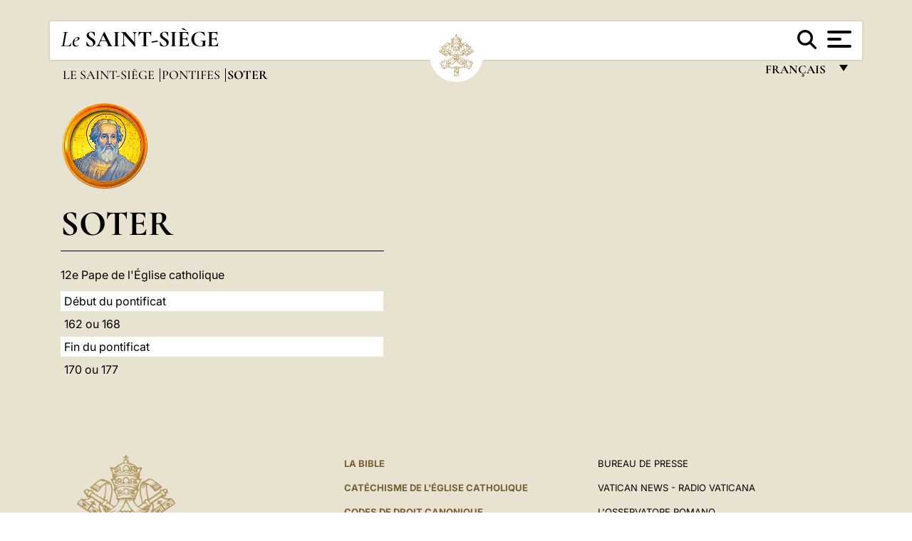

--- FILE ---
content_type: text/html
request_url: https://www.vatican.va/content/vatican/fr/holy-father/sotero.html
body_size: 4681
content:



<!DOCTYPE HTML>


<html  lang="fr" >
<head>
    <meta charset="UTF-8">
    





<!-- BEGIN: SEO -->
<title>Soter</title>
<meta name="description" content="">
<meta name="keywords" content="">

<link rel="canonical" href="https://www.vatican.va/content/vatican/fr/holy-father/sotero.html">
<meta name="robots" content="index,follow">

<!-- BEGIN: OG -->
<meta property="og:title" content="Soter">


<meta property="og:url" content="https://www.vatican.va/content/vatican/fr/holy-father/sotero.html">
<meta property="og:type" content="website">
<!-- END OG-->
<!-- END: SEO -->

    


<!-- Google Tag Manager -->
<script>(function(w,d,s,l,i){w[l]=w[l]||[];w[l].push({'gtm.start':
new Date().getTime(),event:'gtm.js'});var f=d.getElementsByTagName(s)[0],
j=d.createElement(s),dl=l!='dataLayer'?'&l='+l:'';j.async=true;j.src=
'https://www.googletagmanager.com/gtm.js?id='+i+dl;f.parentNode.insertBefore(j,f);
})(window,document,'script','dataLayer','GTM-P8S9M8D');</script>
<!-- End Google Tag Manager -->



    


<!-- BEGIN: headlibs -->
<link rel="stylesheet" href="/etc/clientlibs/foundation/main.min.77f07f85da93e61bb291da28df2065ac.css" type="text/css">
<link rel="stylesheet" href="/etc/designs/generics2/library/clientlibs.min.25498fb47f0d5f43eead9ee78241c07f.css" type="text/css">
<link rel="stylesheet" href="/etc/designs/vatican/library/clientlibs.min.f3d97163c83b151085d4a6851a3f531e.css" type="text/css">
<script type="text/javascript" src="/etc/clientlibs/granite/jquery.min.e0cc37eb1ac1cf9f859edde97cb8dc9f.js"></script>
<script type="text/javascript" src="/etc/clientlibs/granite/utils.min.cd31222ac49213ace66f3568912db918.js"></script>
<script type="text/javascript" src="/etc/clientlibs/granite/jquery/granite.min.e26b5f40a34d432bee3ded1ccbdc7041.js"></script>
<script type="text/javascript" src="/etc/clientlibs/foundation/jquery.min.d7c42e4a257b8b9fe38d1c53dd20d01a.js"></script>
<script type="text/javascript" src="/etc/clientlibs/foundation/main.min.1705fea38fedb11b0936752ffe8a5fc6.js"></script>
<script type="text/javascript" src="/etc/designs/generics2/library/clientlibs.min.8bdb4992c9cb6a2a85205683d40bd4af.js"></script>
<script type="text/javascript" src="/etc/designs/vatican/library/clientlibs.min.a048ef155d62651cae0435360a52b70c.js"></script>


<script type="text/javascript" src="/etc/designs/siv-commons-foundation/library/bootstrap/bootstrap-5-3-3/js/bootstrap.bundle.min.js"></script>
<link rel="stylesheet" href="/etc/designs/siv-commons-foundation/library/bootstrap/bootstrap-5-3-3.min.37b3cd5e54efac87c16d7de1e78ef0f2.css" type="text/css">
<link rel="stylesheet" href="/etc/designs/vaticanevents/library/clientlibs.min.a3605e7563210a15bba6379a54ec9607.css" type="text/css">
<link rel="stylesheet" href="/etc/designs/vatican/library/clientlibs/themes/homepage_popes.min.fae923fdbc76aba998427942ca66d5e5.css" type="text/css">
<link rel="stylesheet" href="/etc/designs/vatican/library/clientlibs/themes/vatican-v2.min.aeb1cffb91eb5032904763e3708b6c5f.css" type="text/css">
<script type="text/javascript" src="/etc/designs/siv-commons-foundation/library/bootstrap/bootstrap-5-3-3.min.d41d8cd98f00b204e9800998ecf8427e.js"></script>
<script type="text/javascript" src="/etc/clientlibs/foundation/shared.min.da23d866139a285e2643366d7d21ab4b.js"></script>
<script type="text/javascript" src="/etc/designs/vaticanevents/library/clientlibs.min.5edcfde75d6fec087c3d4639700a1123.js"></script>
<script type="text/javascript" src="/etc/designs/vatican/library/clientlibs/themes/homepage_popes.min.6edfb3d9b3ba0b623687ac72617598d2.js"></script>
<script type="text/javascript" src="/etc/designs/vatican/library/clientlibs/themes/vatican-v2.min.29b81cd1dac901f87cefc71fa75e1285.js"></script>

<meta name="viewport" content="width=device-width, initial-scale=1.0">

<!-- END: headlibs -->

    

    

    
    <link rel="icon" type="image/vnd.microsoft.icon" href="/etc/designs/vatican/favicon.ico">
    <link rel="shortcut icon" type="image/vnd.microsoft.icon" href="/etc/designs/vatican/favicon.ico">
    
    
</head>





<!-- BEGIN: body.jsp -->
<body>
    <div class="siv-maincontainer holy-father-biography">
        <div id="wrap" >
            







<header class="va-header container">
    <div class="container-fluid">
        <div class="d-flex flex-wrap align-items-center justify-content-center justify-content-lg-start">
            <div class="col-12 col-xs-12 upper-header">
                <div class="d-flex flex-wrap">
                    <div class="col-5">
                        <h2>
                        <a href="/content/vatican/fr.html"><i>Le</i> <span class="text-uppercase"><b>Saint-Siège</b></span></a>
                        </h2>
                    </div>
                    <div class="col-2 conteiner-logo">
                        <figure class="logo">
                            <a href="/content/vatican/fr.html">
                                <img src="/etc/designs/vatican/library/clientlibs/themes/vatican-v2/images/logo-vatican.png" alt="the holy see">
                            </a>
                        </figure>
                    </div>
                    <div class="col-5 container-utility">
                        



<section class="utility">
    <div id="language" class="wrapper-dropdown" tabindex="1">
        français
        <ul class="dropdown">
            <li><a href="/content/vatican/fr.html">Fran&ccedil;ais</a></li>
            <li><a href="/content/vatican/en.html">English</a></li>
            <li><a href="/content/vatican/it.html">Italiano</a></li>
            <li><a href="/content/vatican/pt.html">Portugu&ecirc;s</a></li>
            <li><a href="/content/vatican/es.html">Espa&ntilde;ol</a></li>
            <li><a href="/content/vatican/de.html">Deutsch</a></li>
            <li><a href="/content/vatican/ar.html">&#1575;&#1604;&#1593;&#1585;&#1576;&#1610;&#1617;&#1577;</a></li>
            <li><a href="/chinese/index.html">&#20013;&#25991;</a></li>
            <li><a href="/latin/latin_index.html">Latine</a></li>
        </ul>
    </div>

    <div class="va-search" id="va-search">
            <div method="get" id="searchform" action="/content/vatican/fr/search.html" accept-charset="UTF-8">
            <div class="va-search-input-wrap"><input class="va-search-input" placeholder="Cerca su vatican.va..." type="text" value="" name="q" id="q"/></div>
            <input class="va-search-submit" type="submit" id="go" value=""><span class="va-icon-search"><svg xmlns="http://www.w3.org/2000/svg" viewBox="0 0 512 512"><!--!Font Awesome Free 6.7.2 by @fontawesome - https://fontawesome.com License - https://fontawesome.com/license/free Copyright 2025 Fonticons, Inc.--><path d="M416 208c0 45.9-14.9 88.3-40 122.7L502.6 457.4c12.5 12.5 12.5 32.8 0 45.3s-32.8 12.5-45.3 0L330.7 376c-34.4 25.2-76.8 40-122.7 40C93.1 416 0 322.9 0 208S93.1 0 208 0S416 93.1 416 208zM208 352a144 144 0 1 0 0-288 144 144 0 1 0 0 288z"/></svg></span>
        </div>
    </div>
    <div class="va-menu">
        <div class="navigation-menu menu-popup">








<div class="va-menu-popup">
    <!-- Navbar -->
    <nav class="navbar">
        <div class="container-fluid">
            <button class="navbar-toggler custom-toggler" id="openMenu" aria-label="Apri menu">
                <span class="bar top-bar"></span>
                <span class="bar middle-bar"></span>
                <span class="bar bottom-bar"></span>
            </button>
        </div>
    </nav>

    <!-- Fullscreen Menu -->
    <div class="fullscreen-menu" id="menu">
        <button class="close-btn" id="closeMenu">&times;</button>
        <div class="row justify-content-md-center">
            <div class="menu-header  col-md-4 d-none d-md-block">
                <h2 class="holy-see-title">
                    <i>Le</i> <span class="text-uppercase"><b>Saint-Siège</b></span>
                </h2>
                <div class="logo">
                    <img src="/etc/designs/vatican/library/clientlibs/themes/vatican-v2/images/logo-vatican.png" alt="the holy see">
                </div>

            </div>
            <!-- FIRST MENU -->
            <div class="text-center col-md-4 col-12">
                <ul class="first-items col-12">
                


                    <li><a href="/content/leo-xiv/fr.html">Magisterium</a></li>
                    


                    <li><a href="/content/leo-xiv/fr/events/year.dir.html/2025.html">Calendrier</a></li>
                    


                    <li><a href="/holy_father/index_fr.htm">Souverains Pontifes</a></li>
                    


                    <li><a href="/content/romancuria/fr.html">Curie Romaine et autres Organisations</a></li>
                    


                    <li><a href="/content/liturgy/fr.html">Célébrations liturgiques</a></li>
                    


                    <li><a href="https://www.vatican.va/roman_curia/cardinals/index_fr.htm">Collège Cardinalice</a></li>
                    
                </ul>


                <!-- SECONDARY VOICES -->
                <ul class="secondary-items col-md-12 col-12">
                    


                    <li><a href="https://www.vatican.va/news_services/press/index_fr.htm">Bureau de presse</a></li>
                    


                    <li><a href="https://www.vaticannews.va/fr.html">Vatican News - Radio Vaticana</a></li>
                    


                    <li><a href="https://www.osservatoreromano.va/fr.html">L'Osservatore Romano</a></li>
                    
                </ul>
            </div>
        </div>
    </div>
</div>
<script>
    const openMenu = document.getElementById('openMenu');
    const closeMenu = document.getElementById('closeMenu');
    const menu = document.getElementById('menu');

    openMenu.addEventListener('click', () => {
        menu.classList.add('show');
    });

    closeMenu.addEventListener('click', () => {
        menu.classList.remove('show');
    });
</script></div>

    </div>
</section>

<script>
    $( document ).ready(function() {
        $("#va-search #go").on("click", function () {
            var value = $("#q").val();
            window.location.href = "/content/vatican/fr/search.html?q=" + value;
        });

        $(".va-search-input#q").keypress(function (event) {
            var keycode = (event.keyCode ? event.keyCode : event.which);
            if (keycode == '13') {
                var value = $("#q").val();
                window.location.href = "/content/vatican/fr/search.html?q=" + value;
            }
        });
    });

</script>


                    </div>
                </div>
                
                    

<div class="breadcrumb-nav">
    <div class="breadcrumb">



     <!-- Begin BREADCRUMB -->
     <div class="breadcrumbs">
     <a href="/content/vatican/fr.html">Le Saint-Si&egrave;ge
                </a><a href="/content/vatican/fr/holy-father.index.html#holy-father">Pontifes
                </a><b>Soter</b>
    </div>
    <!-- END BREADCRUMB -->
</div>

</div>

                
            </div>
        </div>
    </div>
</header>
            <main id="main-container" role="main" class="container-fluid holyfather">
    <section class="section-page">
        <div class="container">
            <div class="row">
                <div class="menu col-md-5 col-12">
                    <div class="holyfather-title">
                        





<div id="pope-table">
    <div class="pope-table-header">
        
        <div class="pope-img">
            <img src="/content/dam/vatican/Holy Father/12_s_sotero.png" alt="Soter">
        </div>
        
        <h1>
        
            Soter
            
            
    </h1>
        
    </div>
    <div class="d-md-none mobile-accordion"> <!-- SOLO MOBILE - ACCORDION -->
        <button class="btn section1 w-100 text-start d-flex justify-content-between align-items-center"
                type="button" data-bs-toggle="collapse" data-bs-target="#section1"
                aria-expanded="true" aria-controls="section1">
            Biographie
            <span class="arrow">&#9656;</span>
        </button>
    </div>
    <div class="collapse show  d-md-block" id="section1">
        <div class="subtitle">
            
            12e Pape de l'Église catholique
            
        </div>
        <table class="sinottico">
            <tbody>
            
            <tr>
                <th>Début du pontificat</th>
                <td>162 ou 168</td>
            </tr>
            
            
            <tr>
                <th>Fin du pontificat</th>
                <td>170 ou 177</td>
            </tr>
            
            
            
            <tr>
                <th>Naissance</th>
                <td>Fondi (Italie)</td>
            </tr>
            
            
            
            
            
            </tbody>
        </table>
    </div>
</div></div>
                    </div>

                <div class="documenti col-md-6 col-12">
                    <div class="parsys container">
</div>
</div>
            </div>
        </div>
    </section>
</main>

            <footer class="footer bkg-secondary-color">
    <div class="container">
        <div class="row">
            <div class=" col-md-4 col-12 right">
                <div class="logo">
                    <a href="/content/vatican/fr.html">
                        <img src="/etc/designs/vatican/library/clientlibs/themes/vatican-v2/images/logo-vatican.png" alt="the holy see">
                        <h2 class="holy-see-title mobile  d-block d-md-none">
                            <i>Le</i> <span class="text-uppercase"><b>Saint-Siège</b></span></h2>
                    </a>
                    <h2 class="holy-see-title d-none d-md-block">
                        <a href="/content/vatican/fr.html"> <i>Le</i> <span class="text-uppercase"><b>Saint-Siège</b></span></a>
                    </h2>
                </div>
            </div>
            <div class=" col-md-8 col-12 left row">
                <div class="col-12 col-md-6 links l-left">
                    <nav>
                        <ul>
                            <li><div class="text parbase link link-l1 vatican-footer-link">





<!-- BEGIN link -->



<a href="https://www.vatican.va/archive/bible/index_fr.htm">
        La Bible
</a>

<!-- END link --></div>
</li>
                            <li><div class="text parbase link link-l2 vatican-footer-link">





<!-- BEGIN link -->



<a href="https://www.vatican.va/archive/ccc/index_fr.htm">
        Catéchisme de l'Église catholique
</a>

<!-- END link --></div>
</li>
                            <li><div class="text parbase link link-l3 vatican-footer-link">





<!-- BEGIN link -->



<a href="https://www.vatican.va/archive/cdc/index_fr.htm">
        Codes de droit canonique
</a>

<!-- END link --></div>
</li>
                            <li><div class="text parbase link link-l4 vatican-footer-link">





<!-- BEGIN link -->



<a href="https://www.vatican.va/archive/hist_councils/index_fr.htm">
        Conciles œcuméniques
</a>

<!-- END link --></div>
</li>
                            <li><div class="text parbase link vatican-footer-link link-l5">





<!-- BEGIN link -->



<a href="https://www.vatican.va/archive/atti-ufficiali-santa-sede/index_fr.htm">
        Actes officiels du Saint-Siège
</a>

<!-- END link --></div>
</li>
                            <li><div class="text parbase link vatican-footer-link link-l6">





<!-- BEGIN link -->



<a href="https://www.vatican.va/roman_curia/pontifical_councils/justpeace/documents/rc_pc_justpeace_doc_20060526_compendio-dott-soc_fr.html">
        Doctrine sociale de l'Église
</a>

<!-- END link --></div>
</li>
                            <li><div class="text parbase link vatican-footer-link link-l7">





<!-- BEGIN link -->



<a href="https://www.vatican.va/resources/index_fr.htm">
        ABUS DE MINEURS. LA RÉPONSE DE L'ÉGLISE
</a>

<!-- END link --></div>
</li>
                            <li><div class="text parbase link vatican-footer-link link-l8">





<!-- BEGIN link -->



<!-- END link --></div>
</li>
                            <li><div class="text link-l9 parbase link vatican-footer-link">





<!-- BEGIN link -->



<!-- END link --></div>
</li>
                        </ul>
                    </nav>

                </div>
                <div class="col-md-6 col-12 links l-right">
                    <nav>
                        <ul>
                            <li><div class="text parbase link link-r1 vatican-footer-link">





<!-- BEGIN link -->



<a href="https://www.vatican.va/news_services/press/index_fr.htm">
        Bureau de presse
</a>

<!-- END link --></div>
</li>
                            <li><div class="text parbase link link-r2 vatican-footer-link">





<!-- BEGIN link -->



<a href="https://www.vaticannews.va/fr.html">
        Vatican News - Radio Vaticana
</a>

<!-- END link --></div>
</li>
                            <li><div class="text parbase link vatican-footer-link link-r3">





<!-- BEGIN link -->



<a href="https://www.osservatoreromano.va/fr.html">
        L'Osservatore Romano
</a>

<!-- END link --></div>
</li>
                        </ul>
                    </nav>
                    <nav>
                        <ul>
                            <li><div class="text parbase link vatican-footer-link link-r4">





<!-- BEGIN link -->



<a href="https://www.vatican.va/siti_va/index_va_fr.htm">
        SITES WEB DU VATICAN
</a>

<!-- END link --></div>
</li>
                            <li><div class="text parbase link vatican-footer-link link-r5">





<!-- BEGIN link -->



<a href="https://www.vatican.va/latest/latest_fr.htm">
        ARCHIVES WEB
</a>

<!-- END link --></div>
</li>
                            <li><div class="text parbase link vatican-footer-link link-r6">





<!-- BEGIN link -->



<a href="https://www.vaticanstate.va/fr/" target="_blank">
        État de la Cité du Vatican
</a>

<!-- END link --></div>
</li>
                            <li><div class="link-r7 text parbase link vatican-footer-link">





<!-- BEGIN link -->



<a href="https://www.vatican.va/content/basilicas/fr.html">
        Basiliques et Chapelles Papales - Visite Virtuelle
</a>

<!-- END link --></div>
</li>
                            <li><div class="link-r8 text parbase link vatican-footer-link">





<!-- BEGIN link -->



<!-- END link --></div>
</li>
                            <li><div class="text link-r9 parbase link vatican-footer-link">





<!-- BEGIN link -->



<!-- END link --></div>
</li>
                        </ul>
                    </nav>

                </div>
                <div class="col-12 box-policy">
                    <nav>
                        <ul>
                            <li><div class="text parbase link policy-1 vatican-footer-link">





<!-- BEGIN link -->



<a href="https://www.vatican.va/faq/index_fr.htm">
        FAQ
</a>

<!-- END link --></div>
</li>
                            <li><div class="text parbase link policy-2 vatican-footer-link">





<!-- BEGIN link -->



<a href="/content/vatican/en/legal-notes.html">
        Notes légales
</a>

<!-- END link --></div>
</li>
                            <li><div class="text parbase policy-3 link vatican-footer-link">





<!-- BEGIN link -->



<a href="/content/vatican/en/cookie-policy.html">
        Cookie Policy
</a>

<!-- END link --></div>
</li>
                            <li><div class="text parbase policy-4 link vatican-footer-link">





<!-- BEGIN link -->



<a href="/content/vatican/en/privacy-policy.html">
        Privacy Policy
</a>

<!-- END link --></div>
</li>
                        </ul>
                    </nav>
                </div>
            </div>
        </div>
    </div>
</footer>

<div class="pop-up popup">




</div>

            <!-- cq include script="cookie.jsp" /> -->
        </div>
     </div>
 </body>
 <!-- END: body.jsp -->
</html>
